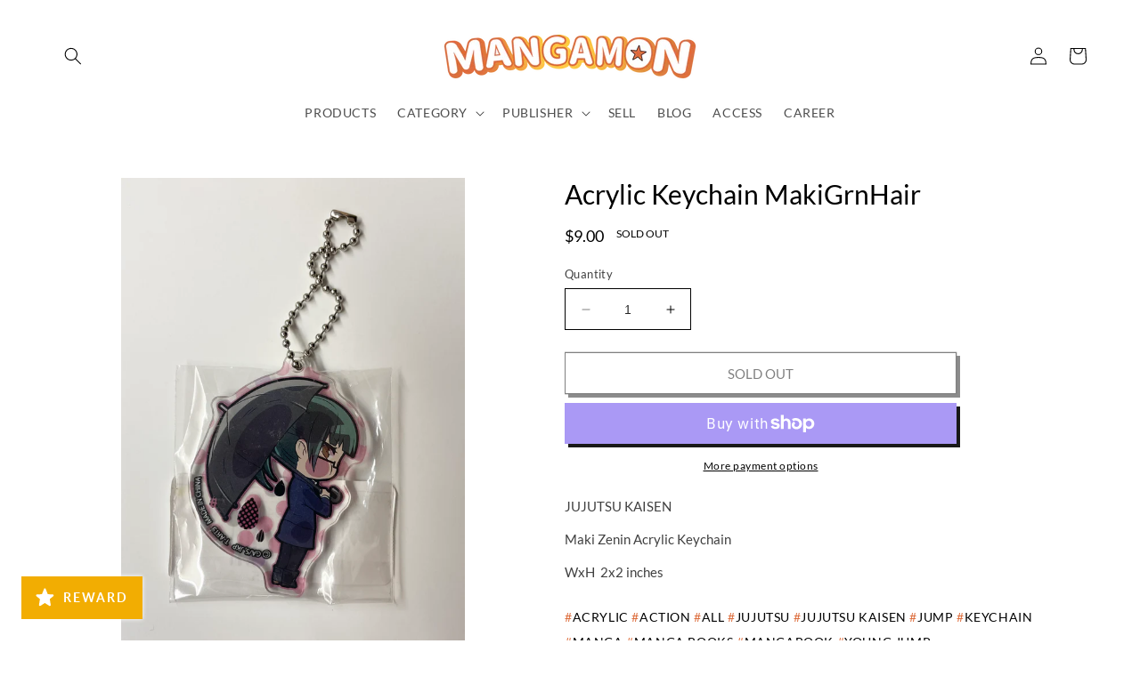

--- FILE ---
content_type: text/javascript; charset=utf-8
request_url: https://manga-mon.com/products/acrylic-keychain-makigrnhair.js
body_size: 658
content:
{"id":8683927109935,"title":"Acrylic Keychain MakiGrnHair","handle":"acrylic-keychain-makigrnhair","description":"\u003cp\u003eJUJUTSU KAISEN\u003c\/p\u003e\n\u003cp\u003eMaki Zenin Acrylic Keychain\u003c\/p\u003e\n\u003cp\u003e\u003cmeta charset=\"UTF-8\"\u003e\u003cspan\u003eWxH  2x2 inches\u003c\/span\u003e\u003c\/p\u003e","published_at":"2023-09-07T15:44:07-10:00","created_at":"2023-07-28T15:21:25-10:00","vendor":"Mangamon","type":"toy","tags":["Acrylic","Action","All","Jujutsu","Jujutsu Kaisen","Jump","Keychain","manga","manga books","mangabook","young jump"],"price":900,"price_min":900,"price_max":900,"available":false,"price_varies":false,"compare_at_price":null,"compare_at_price_min":0,"compare_at_price_max":0,"compare_at_price_varies":false,"variants":[{"id":46096210460975,"title":"Default Title","option1":"Default Title","option2":null,"option3":null,"sku":"2023070805040","requires_shipping":true,"taxable":true,"featured_image":null,"available":false,"name":"Acrylic Keychain MakiGrnHair","public_title":null,"options":["Default Title"],"price":900,"weight":91,"compare_at_price":null,"inventory_management":"shopify","barcode":"10460975","requires_selling_plan":false,"selling_plan_allocations":[]}],"images":["\/\/cdn.shopify.com\/s\/files\/1\/0762\/0293\/4575\/files\/IMG_5288.jpg?v=1694137445"],"featured_image":"\/\/cdn.shopify.com\/s\/files\/1\/0762\/0293\/4575\/files\/IMG_5288.jpg?v=1694137445","options":[{"name":"Title","position":1,"values":["Default Title"]}],"url":"\/products\/acrylic-keychain-makigrnhair","media":[{"alt":null,"id":35145893740847,"position":1,"preview_image":{"aspect_ratio":0.703,"height":3239,"width":2276,"src":"https:\/\/cdn.shopify.com\/s\/files\/1\/0762\/0293\/4575\/files\/IMG_5288.jpg?v=1694137445"},"aspect_ratio":0.703,"height":3239,"media_type":"image","src":"https:\/\/cdn.shopify.com\/s\/files\/1\/0762\/0293\/4575\/files\/IMG_5288.jpg?v=1694137445","width":2276}],"requires_selling_plan":false,"selling_plan_groups":[]}